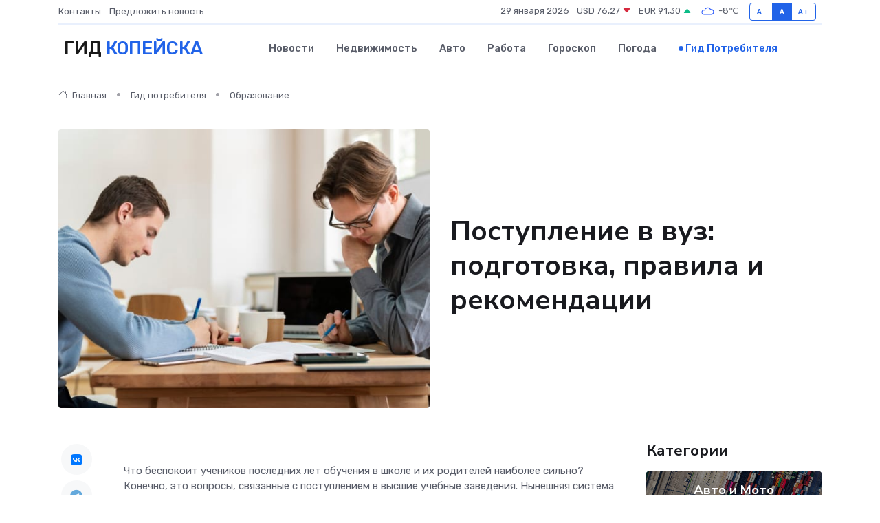

--- FILE ---
content_type: text/html; charset=UTF-8
request_url: https://kopejsk-gid.ru/poleznoe/postuplenie-v-vuz.htm
body_size: 11904
content:
<!DOCTYPE html>
<html lang="ru">
<head>
	<meta charset="utf-8">
	<meta name="csrf-token" content="3wCnR6vpJM8pbZawc82iciMizCbQmRcIwtAhupDS">
    <meta http-equiv="X-UA-Compatible" content="IE=edge">
    <meta name="viewport" content="width=device-width, initial-scale=1">
    <title>Поступление в вуз: подготовка, правила и рекомендации</title>
    <meta name="description" property="description" content="Гид потребителя в Копейске. Поступление в вуз: подготовка, правила и рекомендации">
    
    <meta property="fb:pages" content="105958871990207" />
    <link rel="shortcut icon" type="image/x-icon" href="https://kopejsk-gid.ru/favicon.svg">
    <link rel="canonical" href="https://kopejsk-gid.ru/poleznoe/postuplenie-v-vuz.htm">
    <link rel="preconnect" href="https://fonts.gstatic.com">
    <link rel="dns-prefetch" href="https://fonts.googleapis.com">
    <link rel="dns-prefetch" href="https://pagead2.googlesyndication.com">
    <link rel="dns-prefetch" href="https://res.cloudinary.com">
    <link href="https://fonts.googleapis.com/css2?family=Nunito+Sans:wght@400;700&family=Rubik:wght@400;500;700&display=swap" rel="stylesheet">
    <link rel="stylesheet" type="text/css" href="https://kopejsk-gid.ru/assets/font-awesome/css/all.min.css">
    <link rel="stylesheet" type="text/css" href="https://kopejsk-gid.ru/assets/bootstrap-icons/bootstrap-icons.css">
    <link rel="stylesheet" type="text/css" href="https://kopejsk-gid.ru/assets/tiny-slider/tiny-slider.css">
    <link rel="stylesheet" type="text/css" href="https://kopejsk-gid.ru/assets/glightbox/css/glightbox.min.css">
    <link rel="stylesheet" type="text/css" href="https://kopejsk-gid.ru/assets/plyr/plyr.css">
    <link id="style-switch" rel="stylesheet" type="text/css" href="https://kopejsk-gid.ru/assets/css/style.css">
    <link rel="stylesheet" type="text/css" href="https://kopejsk-gid.ru/assets/css/style2.css">

    <meta name="twitter:card" content="summary">
    <meta name="twitter:site" content="@mysite">
    <meta name="twitter:title" content="Поступление в вуз: подготовка, правила и рекомендации">
    <meta name="twitter:description" content="Гид потребителя в Копейске. Поступление в вуз: подготовка, правила и рекомендации">
    <meta name="twitter:creator" content="@mysite">
    <meta name="twitter:image:src" content="https://kopejsk-gid.ru/images/logo.gif">
    <meta name="twitter:domain" content="kopejsk-gid.ru">
    <meta name="twitter:card" content="summary_large_image" /><meta name="twitter:image" content="https://kopejsk-gid.ru/images/logo.gif">

    <meta property="og:url" content="http://kopejsk-gid.ru/poleznoe/postuplenie-v-vuz.htm">
    <meta property="og:title" content="Поступление в вуз: подготовка, правила и рекомендации">
    <meta property="og:description" content="Гид потребителя в Копейске. Поступление в вуз: подготовка, правила и рекомендации">
    <meta property="og:type" content="website">
    <meta property="og:image" content="https://kopejsk-gid.ru/images/logo.gif">
    <meta property="og:locale" content="ru_RU">
    <meta property="og:site_name" content="Гид Копейска">
    

    <link rel="image_src" href="https://kopejsk-gid.ru/images/logo.gif" />

    <link rel="alternate" type="application/rss+xml" href="https://kopejsk-gid.ru/feed" title="Копейск: гид, новости, афиша">
        <script async src="https://pagead2.googlesyndication.com/pagead/js/adsbygoogle.js"></script>
    <script>
        (adsbygoogle = window.adsbygoogle || []).push({
            google_ad_client: "ca-pub-0899253526956684",
            enable_page_level_ads: true
        });
    </script>
        
    
    
    
    <script>if (window.top !== window.self) window.top.location.replace(window.self.location.href);</script>
    <script>if(self != top) { top.location=document.location;}</script>

<!-- Google tag (gtag.js) -->
<script async src="https://www.googletagmanager.com/gtag/js?id=G-71VQP5FD0J"></script>
<script>
  window.dataLayer = window.dataLayer || [];
  function gtag(){dataLayer.push(arguments);}
  gtag('js', new Date());

  gtag('config', 'G-71VQP5FD0J');
</script>
</head>
<body>
<script type="text/javascript" > (function(m,e,t,r,i,k,a){m[i]=m[i]||function(){(m[i].a=m[i].a||[]).push(arguments)}; m[i].l=1*new Date();k=e.createElement(t),a=e.getElementsByTagName(t)[0],k.async=1,k.src=r,a.parentNode.insertBefore(k,a)}) (window, document, "script", "https://mc.yandex.ru/metrika/tag.js", "ym"); ym(54007408, "init", {}); ym(86840228, "init", { clickmap:true, trackLinks:true, accurateTrackBounce:true, webvisor:true });</script> <noscript><div><img src="https://mc.yandex.ru/watch/54007408" style="position:absolute; left:-9999px;" alt="" /><img src="https://mc.yandex.ru/watch/86840228" style="position:absolute; left:-9999px;" alt="" /></div></noscript>
<script type="text/javascript">
    new Image().src = "//counter.yadro.ru/hit?r"+escape(document.referrer)+((typeof(screen)=="undefined")?"":";s"+screen.width+"*"+screen.height+"*"+(screen.colorDepth?screen.colorDepth:screen.pixelDepth))+";u"+escape(document.URL)+";h"+escape(document.title.substring(0,150))+";"+Math.random();
</script>
<!-- Rating@Mail.ru counter -->
<script type="text/javascript">
var _tmr = window._tmr || (window._tmr = []);
_tmr.push({id: "3138453", type: "pageView", start: (new Date()).getTime()});
(function (d, w, id) {
  if (d.getElementById(id)) return;
  var ts = d.createElement("script"); ts.type = "text/javascript"; ts.async = true; ts.id = id;
  ts.src = "https://top-fwz1.mail.ru/js/code.js";
  var f = function () {var s = d.getElementsByTagName("script")[0]; s.parentNode.insertBefore(ts, s);};
  if (w.opera == "[object Opera]") { d.addEventListener("DOMContentLoaded", f, false); } else { f(); }
})(document, window, "topmailru-code");
</script><noscript><div>
<img src="https://top-fwz1.mail.ru/counter?id=3138453;js=na" style="border:0;position:absolute;left:-9999px;" alt="Top.Mail.Ru" />
</div></noscript>
<!-- //Rating@Mail.ru counter -->

<header class="navbar-light navbar-sticky header-static">
    <div class="navbar-top d-none d-lg-block small">
        <div class="container">
            <div class="d-md-flex justify-content-between align-items-center my-1">
                <!-- Top bar left -->
                <ul class="nav">
                    <li class="nav-item">
                        <a class="nav-link ps-0" href="https://kopejsk-gid.ru/contacts">Контакты</a>
                    </li>
                    <li class="nav-item">
                        <a class="nav-link ps-0" href="https://kopejsk-gid.ru/sendnews">Предложить новость</a>
                    </li>
                    
                </ul>
                <!-- Top bar right -->
                <div class="d-flex align-items-center">
                    
                    <ul class="list-inline mb-0 text-center text-sm-end me-3">
						<li class="list-inline-item">
							<span>29 января 2026</span>
						</li>
                        <li class="list-inline-item">
                            <a class="nav-link px-0" href="https://kopejsk-gid.ru/currency">
                                <span>USD 76,27 <i class="bi bi-caret-down-fill text-danger"></i></span>
                            </a>
						</li>
                        <li class="list-inline-item">
                            <a class="nav-link px-0" href="https://kopejsk-gid.ru/currency">
                                <span>EUR 91,30 <i class="bi bi-caret-up-fill text-success"></i></span>
                            </a>
						</li>
						<li class="list-inline-item">
                            <a class="nav-link px-0" href="https://kopejsk-gid.ru/pogoda">
                                <svg xmlns="http://www.w3.org/2000/svg" width="25" height="25" viewBox="0 0 30 30"><path fill="#315EFB" fill-rule="evenodd" d="M25.036 13.066a4.948 4.948 0 0 1 0 5.868A4.99 4.99 0 0 1 20.99 21H8.507a4.49 4.49 0 0 1-3.64-1.86 4.458 4.458 0 0 1 0-5.281A4.491 4.491 0 0 1 8.506 12c.686 0 1.37.159 1.996.473a.5.5 0 0 1 .16.766l-.33.399a.502.502 0 0 1-.598.132 2.976 2.976 0 0 0-3.346.608 3.007 3.007 0 0 0 .334 4.532c.527.396 1.177.59 1.836.59H20.94a3.54 3.54 0 0 0 2.163-.711 3.497 3.497 0 0 0 1.358-3.206 3.45 3.45 0 0 0-.706-1.727A3.486 3.486 0 0 0 20.99 12.5c-.07 0-.138.016-.208.02-.328.02-.645.085-.947.192a.496.496 0 0 1-.63-.287 4.637 4.637 0 0 0-.445-.874 4.495 4.495 0 0 0-.584-.733A4.461 4.461 0 0 0 14.998 9.5a4.46 4.46 0 0 0-3.177 1.318 2.326 2.326 0 0 0-.135.147.5.5 0 0 1-.592.131 5.78 5.78 0 0 0-.453-.19.5.5 0 0 1-.21-.79A5.97 5.97 0 0 1 14.998 8a5.97 5.97 0 0 1 4.237 1.757c.398.399.704.85.966 1.319.262-.042.525-.076.79-.076a4.99 4.99 0 0 1 4.045 2.066zM0 0v30V0zm30 0v30V0z"></path></svg>
                                <span>-8&#8451;</span>
                            </a>
						</li>
					</ul>

                    <!-- Font size accessibility START -->
                    <div class="btn-group me-2" role="group" aria-label="font size changer">
                        <input type="radio" class="btn-check" name="fntradio" id="font-sm">
                        <label class="btn btn-xs btn-outline-primary mb-0" for="font-sm">A-</label>

                        <input type="radio" class="btn-check" name="fntradio" id="font-default" checked>
                        <label class="btn btn-xs btn-outline-primary mb-0" for="font-default">A</label>

                        <input type="radio" class="btn-check" name="fntradio" id="font-lg">
                        <label class="btn btn-xs btn-outline-primary mb-0" for="font-lg">A+</label>
                    </div>

                    
                </div>
            </div>
            <!-- Divider -->
            <div class="border-bottom border-2 border-primary opacity-1"></div>
        </div>
    </div>

    <!-- Logo Nav START -->
    <nav class="navbar navbar-expand-lg">
        <div class="container">
            <!-- Logo START -->
            <a class="navbar-brand" href="https://kopejsk-gid.ru" style="text-align: end;">
                
                			<span class="ms-2 fs-3 text-uppercase fw-normal">Гид <span style="color: #2163e8;">Копейска</span></span>
                            </a>
            <!-- Logo END -->

            <!-- Responsive navbar toggler -->
            <button class="navbar-toggler ms-auto" type="button" data-bs-toggle="collapse"
                data-bs-target="#navbarCollapse" aria-controls="navbarCollapse" aria-expanded="false"
                aria-label="Toggle navigation">
                <span class="text-body h6 d-none d-sm-inline-block">Menu</span>
                <span class="navbar-toggler-icon"></span>
            </button>

            <!-- Main navbar START -->
            <div class="collapse navbar-collapse" id="navbarCollapse">
                <ul class="navbar-nav navbar-nav-scroll mx-auto">
                                        <li class="nav-item"> <a class="nav-link" href="https://kopejsk-gid.ru/news">Новости</a></li>
                                        <li class="nav-item"> <a class="nav-link" href="https://kopejsk-gid.ru/realty">Недвижимость</a></li>
                                        <li class="nav-item"> <a class="nav-link" href="https://kopejsk-gid.ru/auto">Авто</a></li>
                                        <li class="nav-item"> <a class="nav-link" href="https://kopejsk-gid.ru/job">Работа</a></li>
                                        <li class="nav-item"> <a class="nav-link" href="https://kopejsk-gid.ru/horoscope">Гороскоп</a></li>
                                        <li class="nav-item"> <a class="nav-link" href="https://kopejsk-gid.ru/pogoda">Погода</a></li>
                                        <li class="nav-item"> <a class="nav-link active" href="https://kopejsk-gid.ru/poleznoe">Гид потребителя</a></li>
                                    </ul>
            </div>
            <!-- Main navbar END -->

            
        </div>
    </nav>
    <!-- Logo Nav END -->
</header>
    <main>
        <!-- =======================
                Main content START -->
        <section class="pt-3 pb-lg-5">
            <div class="container" data-sticky-container>
                <div class="row">
                    <!-- Main Post START -->
                    <div class="col-lg-9">
                        <!-- Categorie Detail START -->
                        <div class="mb-4">
                            <nav aria-label="breadcrumb" itemscope itemtype="http://schema.org/BreadcrumbList">
                                <ol class="breadcrumb breadcrumb-dots">
                                    <li class="breadcrumb-item" itemprop="itemListElement" itemscope itemtype="http://schema.org/ListItem"><a href="https://kopejsk-gid.ru" title="Главная" itemprop="item"><i class="bi bi-house me-1"></i>
                                        <span itemprop="name">Главная</span></a><meta itemprop="position" content="1" />
                                    </li>
                                    <li class="breadcrumb-item" itemprop="itemListElement" itemscope itemtype="http://schema.org/ListItem"><a href="https://kopejsk-gid.ru/poleznoe" title="Гид потребителя" itemprop="item"> <span itemprop="name">Гид потребителя</span></a><meta itemprop="position" content="2" />
                                    </li>
                                    <li class="breadcrumb-item" itemprop="itemListElement" itemscope itemtype="http://schema.org/ListItem"><a
                                            href="https://kopejsk-gid.ru/poleznoe/categories/obrazovanie.htm" title="Образование" itemprop="item"><span itemprop="name">Образование</span></a><meta itemprop="position" content="3" />
                                    </li>
                                </ol>
                            </nav>
                        </div>
                    </div>
                </div>
                <div class="row align-items-center">
                    <!-- Image -->
                    <div class="col-md-6 position-relative">
                                                <img class="rounded" src="https://res.cloudinary.com/cherepovetssu/image/upload/c_fill,w_600,h_450,q_auto/s459dfdbusmdhz5xg6fc" alt="Поступление в вуз: подготовка, правила и рекомендации">
                                            </div>
                    <!-- Content -->
                    <div class="col-md-6 mt-4 mt-md-0">
                        
                        <h1 class="display-6">Поступление в вуз: подготовка, правила и рекомендации</h1>
                    </div>
                </div>
            </div>
        </section>
        <!-- =======================
        Main START -->
        <section class="pt-0">
            <div class="container position-relative" data-sticky-container>
                <div class="row">
                    <!-- Left sidebar START -->
                    <div class="col-md-1">
                        <div class="text-start text-lg-center mb-5" data-sticky data-margin-top="80" data-sticky-for="767">
                            <style>
                                .fa-vk::before {
                                    color: #07f;
                                }
                                .fa-telegram::before {
                                    color: #64a9dc;
                                }
                                .fa-facebook-square::before {
                                    color: #3b5998;
                                }
                                .fa-odnoklassniki-square::before {
                                    color: #eb722e;
                                }
                                .fa-twitter-square::before {
                                    color: #00aced;
                                }
                                .fa-whatsapp::before {
                                    color: #65bc54;
                                }
                                .fa-viber::before {
                                    color: #7b519d;
                                }
                                .fa-moimir svg {
                                    background-color: #168de2;
                                    height: 18px;
                                    width: 18px;
                                    background-size: 18px 18px;
                                    border-radius: 4px;
                                    margin-bottom: 2px;
                                }
                            </style>
                            <ul class="nav text-white-force">
                                <li class="nav-item">
                                    <a class="nav-link icon-md rounded-circle m-1 p-0 fs-5 bg-light" href="https://vk.com/share.php?url=https://kopejsk-gid.ru/poleznoe/postuplenie-v-vuz.htm&title=Поступление в вуз: подготовка, правила и рекомендации&utm_source=share" rel="nofollow" target="_blank">
                                        <i class="fab fa-vk align-middle text-body"></i>
                                    </a>
                                </li>
                                <li class="nav-item">
                                    <a class="nav-link icon-md rounded-circle m-1 p-0 fs-5 bg-light" href="https://t.me/share/url?url=https://kopejsk-gid.ru/poleznoe/postuplenie-v-vuz.htm&text=Поступление в вуз: подготовка, правила и рекомендации&utm_source=share" rel="nofollow" target="_blank">
                                        <i class="fab fa-telegram align-middle text-body"></i>
                                    </a>
                                </li>
                                <li class="nav-item">
                                    <a class="nav-link icon-md rounded-circle m-1 p-0 fs-5 bg-light" href="https://connect.ok.ru/offer?url=https://kopejsk-gid.ru/poleznoe/postuplenie-v-vuz.htm&title=Поступление в вуз: подготовка, правила и рекомендации&utm_source=share" rel="nofollow" target="_blank">
                                        <i class="fab fa-odnoklassniki-square align-middle text-body"></i>
                                    </a>
                                </li>
                                <li class="nav-item">
                                    <a class="nav-link icon-md rounded-circle m-1 p-0 fs-5 bg-light" href="https://www.facebook.com/sharer.php?src=sp&u=https://kopejsk-gid.ru/poleznoe/postuplenie-v-vuz.htm&title=Поступление в вуз: подготовка, правила и рекомендации&utm_source=share" rel="nofollow" target="_blank">
                                        <i class="fab fa-facebook-square align-middle text-body"></i>
                                    </a>
                                </li>
                                <li class="nav-item">
                                    <a class="nav-link icon-md rounded-circle m-1 p-0 fs-5 bg-light" href="https://twitter.com/intent/tweet?text=Поступление в вуз: подготовка, правила и рекомендации&url=https://kopejsk-gid.ru/poleznoe/postuplenie-v-vuz.htm&utm_source=share" rel="nofollow" target="_blank">
                                        <i class="fab fa-twitter-square align-middle text-body"></i>
                                    </a>
                                </li>
                                <li class="nav-item">
                                    <a class="nav-link icon-md rounded-circle m-1 p-0 fs-5 bg-light" href="https://api.whatsapp.com/send?text=Поступление в вуз: подготовка, правила и рекомендации https://kopejsk-gid.ru/poleznoe/postuplenie-v-vuz.htm&utm_source=share" rel="nofollow" target="_blank">
                                        <i class="fab fa-whatsapp align-middle text-body"></i>
                                    </a>
                                </li>
                                <li class="nav-item">
                                    <a class="nav-link icon-md rounded-circle m-1 p-0 fs-5 bg-light" href="viber://forward?text=Поступление в вуз: подготовка, правила и рекомендации https://kopejsk-gid.ru/poleznoe/postuplenie-v-vuz.htm&utm_source=share" rel="nofollow" target="_blank">
                                        <i class="fab fa-viber align-middle text-body"></i>
                                    </a>
                                </li>
                                <li class="nav-item">
                                    <a class="nav-link icon-md rounded-circle m-1 p-0 fs-5 bg-light" href="https://connect.mail.ru/share?url=https://kopejsk-gid.ru/poleznoe/postuplenie-v-vuz.htm&title=Поступление в вуз: подготовка, правила и рекомендации&utm_source=share" rel="nofollow" target="_blank">
                                        <i class="fab fa-moimir align-middle text-body"><svg viewBox='0 0 24 24' xmlns='http://www.w3.org/2000/svg'><path d='M8.889 9.667a1.333 1.333 0 100-2.667 1.333 1.333 0 000 2.667zm6.222 0a1.333 1.333 0 100-2.667 1.333 1.333 0 000 2.667zm4.77 6.108l-1.802-3.028a.879.879 0 00-1.188-.307.843.843 0 00-.313 1.166l.214.36a6.71 6.71 0 01-4.795 1.996 6.711 6.711 0 01-4.792-1.992l.217-.364a.844.844 0 00-.313-1.166.878.878 0 00-1.189.307l-1.8 3.028a.844.844 0 00.312 1.166.88.88 0 001.189-.307l.683-1.147a8.466 8.466 0 005.694 2.18 8.463 8.463 0 005.698-2.184l.685 1.151a.873.873 0 001.189.307.844.844 0 00.312-1.166z' fill='#FFF' fill-rule='evenodd'/></svg></i>
                                    </a>
                                </li>
                            </ul>
                        </div>
                    </div>
                    <!-- Left sidebar END -->

                    <!-- Main Content START -->
                    <div class="col-md-10 col-lg-8 mb-5">
                        <div class="mb-4">
                                                    </div>
                        <div itemscope itemtype="http://schema.org/Article">
                            <meta itemprop="headline" content="Поступление в вуз: подготовка, правила и рекомендации">
                            <meta itemprop="identifier" content="https://kopejsk-gid.ru/1610">
                            <span itemprop="articleBody"><p>Что беспокоит учеников последних лет обучения в школе и их родителей наиболее сильно? Конечно, это вопросы, связанные с поступлением в высшие учебные заведения. Нынешняя система образования подготавливает студентов к различным испытаниям, чтобы пройти которые с честью и заложить базу для успешной профессиональной карьеры, необходимо обладать знаниями, выходящими за рамки школьной программы. Важным условием является правильный выбор учебного заведения, объективная оценка своих возможностей, получение информации о правилах и условиях поступления. В этой статье вы найдете детальную инструкцию по предварительной подготовке к поступлению в вуз и полезные советы, которые облегчат переживание данного периода в жизни.</p>
<p>Каждый выпускник 10-11 класса имеет представление о своих предпочтениях в будущей профессии. Но выбор профессии не означает автоматически выбор вуза. Когда по направлению разобрались, следующий шаг - выбрать вуз. Чтобы это сделать правильно, необходимо сделать следующее:</p>

<p>1. Трезво оценить возможности. На основе успеваемости в школе понять, что можно ожидать от своего будущего. Те, кто имеют высокие оценки и успехи в профильных предметах, могут амбициозно нацеливаться на учебу в МГУ, МГИМО или МИФИ. Но тем, кто не имеет отличной успеваемости, лучше не рассчитывать на вступление в эти чрезвычайно престижные вузы.</p>

<p>2. Определиться между государственным и частным учебным заведением. Государственные вузы дают возможность получить бюджетное место для обучения, однако такие места требуют высокой конкуренции. Коммерческие вузы стали популярными, так как обладают более актуальными образовательными программами и часто лучшим материально-техническим обеспечением.</p>

<p>3. Выбрать форму обучения. Есть три основных варианта: очное, заочное и очно-заочное обучение. Очное обучение - это полный погружение в учебный процесс, требующее много времени на день. Заочное обучение предоставляет возможность совмещать учебу и работу. Очно-заочное обучение - это компромисс между этими двумя вариантами.</p>

<p>Если выбрали вуз, настало время подготовиться к экзаменам. Но правильный выбор вуза - это уже успех на половину пути.</p>
<p>От поступления в вуз напрямую зависят результаты ЕГЭ, которые могут повлиять на выбор учебного заведения. Выпускники, получившие высокие оценки, могут подавать документы в несколько вузов, чтобы в итоге выбрать лучший. Необходимо помнить, что у каждого образовательного учреждения свой проходной балл. Портал «Учеба.ру» опубликовал данные о проходных баллах при поступлении в московские вузы в 2017 году. Чем выше статус вуза, тем выше проходной балл. Кроме того, МГИМО, МГУ, ВШЭ и РАНХиГС оказались самыми дорогими учебными заведениями.</p>

<p>Чтобы увеличить шансы поступления в желаемый вуз, необходимо начать активно готовиться к ЕГЭ. Каждый выбирает свой метод: одни нанимают репетитора, другие записываются на курсы, а третьи полагаются на собственные силы. В чем плюсы и минусы каждого способа подготовки?</p>

<p>Самостоятельные занятия имеют только один плюс – экономия средств, а недостатков гораздо больше. У самостоятельных занятий отсутствует система и продуманный план. В результате процесс занимает много времени, а результат оставляет желать лучшего. Без наставника сложно разобраться в сложном материале, поэтому самостоятельная подготовка к поступлению требует идеальной самодисциплины и контроля знаний. Поэтому те, кто нацелен на получение высоких баллов по ЕГЭ, предпочитают готовиться с репетитором или на курсах.</p>

<p>Занятия с репетитором имеют главный плюс – индивидуальный подход к каждому ученику с учетом уровня знаний и психологических особенностей. Кроме того, можно подобрать удобный график и сэкономить время. Среди минусов – высокая стоимость услуг и нередко отсутствие полной гарантии результата. Выбирать репетитора нужно очень тщательно, основываясь не только на отзывах, — необходимо узнать, какими методами он пользуется, какие материалы применяет, какой у него опыт подготовки учеников именно к сдаче ЕГЭ.</p>

<p>Подготовительные курсы для поступления в вуз не менее востребованы и по результативности не уступают занятиям с репетитором. Часто они помогают не только восполнить пробелы в теоретических знаниях, но и подготовиться психологически. Проблема – в отсутствии индивидуального подхода. Групповые занятия могут не удовлетворить потребности всех учеников, ведь уровень знаний у всех разный.</p>

<p>Оптимальный вариант – совмещение всех описанных способов. Если ученик будет посещать курсы, заниматься с репетитором и при этом уделять время самостоятельной подготовке, можно рассчитывать на максимально высокие баллы.</p>

<p>Но иногда подготовки к ЕГЭ недостаточно. Многие вузы проводят внутренние вступительные испытания, которые могут быть любой формы: экзамен (по билетам), тестирование, практические задания или собеседование. Сроки проведения могут отличаться в разных учебных заведениях. Прием в вуз осуществляется в соответствии с «Правилами приема в вуз», которые составляются ежегодно и утверждаются Правительством РФ.</p>
<p>Важнейшей, но не единственной составляющей успеха, является теоретическая подготовка к экзаменам и сдаче ЕГЭ. Однако, чтобы не упустить шанса на зачисление, необходимо знать порядок и правила приёма в выбранное учебное заведение.</p>

<p>Большинство вузов имеют общую схему подачи документов, но иногда могут быть особые требования. Информацию о них можно найти на сайте учебного заведения или узнать в приёмной комиссии.</p>

<p>Сроки подачи документов меняются крайне редко. В 2018 году прием документов для поступления в российские вузы начался 20 июня и закончился 10 июля (в учебных заведениях, где проводились вступительные испытания) и 26 июля (при зачислении по результатам ЕГЭ) . 27 июля на сайтах и информационных стендах вывесили списки всех поступающих с указанием баллов.</p>

<p>Обязательный пакет документов для поступления в вузы России включает заявление, написанное вручную, ксерокопию паспорта, сертификат ЕГЭ, аттестат (или диплом о высшем или среднем специальном образовании, если у абитуриента имеется таковое) и документы, свидетельствующие об индивидуальных достижениях. Для зачисления в вуз нужен оригинал документа, но при поступлении первоначально можно подать копию. Впоследствии, если абитуриент выбрал именно этот вуз, он должен предоставить подлинник. Это нужно сделать до выхода приказа о зачислении студентов «первой волны» (первого–третьего августа). Подать документы можно лично в приемную комиссию либо выслать их по электронной почте, воспользовавшись указанным на сайте адресом.</p>

<p>Заранее точно узнать проходной балл в конкретном вузе невозможно, так как минимальная сумма оценок, необходимая для зачисления, формируется только по итогам конкурса. Проходная сумма баллов зависит от статуса вуза, количества конкурирующих за бюджетное место абитуриентов, выбранной специализации и формы обучения. Она складывается из баллов, полученных при сдаче ЕГЭ, оценки за вступительные испытания, если таковые предусмотрены вузом, и дополнительных баллов за индивидуальные достижения. Примерно 27 июля на сайтах вузов публикуются рейтинговые списки поступающих с указанием набранных баллов. Первые места в них занимают победители олимпиад, представители льготных категорий, то есть абитуриенты, которые зачисляются вне конкурса. Обычно для них отводится 10% бюджетных мест. Остальные 90% распределяются между кандидатами, поступающими на общих основаниях. И приоритет среди них принадлежит тем, кто набрал наибольшее количество баллов.</p>

<p>Позиция в рейтинге позволяет примерно оценить шансы на поступление. Но даже если видимый результат далек от желаемого, это не повод отчаиваться. Скорее всего, многие места освободятся. Абитуриенты, чьи фамилии оказались в верхних строчках рейтинга, не обязательно решат поступать именно в этот вуз. Возможно, они изначально подали копии аттестатов либо впоследствии, переменив решение, заберут оригиналы и предоставят их в другое учебное заведение. В крайнем случае для тех, кто не прошел по конкурсу на бюджетные места, есть платное отделение.</p>

<p>Итак, рекомендации для поступающих в вузы и их родителей: начинать готовиться к экзаменам следует как можно раньше, лучше заниматься с репетитором или на курсах подготовки в вузе, а при выборе учебного заведения стоит взвесить все за и против, узнать об особенностях обучения, оценить качество образования и рассчитать шансы на зачисление.</p>

<p>Фото: freepik.com</p></span>
                        </div>
                        <!-- Comments START -->
                        <div class="mt-5">
                            <h3>Комментарии (0)</h3>
                        </div>
                        <!-- Comments END -->
                        <!-- Reply START -->
                        <div>
                            <h3>Добавить комментарий</h3>
                            <small>Ваш email не публикуется. Обязательные поля отмечены *</small>
                            <form class="row g-3 mt-2">
                                <div class="col-md-6">
                                    <label class="form-label">Имя *</label>
                                    <input type="text" class="form-control" aria-label="First name">
                                </div>
                                <div class="col-md-6">
                                    <label class="form-label">Email *</label>
                                    <input type="email" class="form-control">
                                </div>
                                <div class="col-12">
                                    <label class="form-label">Текст комментария *</label>
                                    <textarea class="form-control" rows="3"></textarea>
                                </div>
                                <div class="col-12">
                                    <button type="submit" class="btn btn-primary">Оставить комментарий</button>
                                </div>
                            </form>
                        </div>
                        <!-- Reply END -->
                    </div>
                    <!-- Main Content END -->
                    <!-- Right sidebar START -->
                    <div class="col-lg-3 d-none d-lg-block">
                        <div data-sticky data-margin-top="80" data-sticky-for="991">
                            <!-- Categories -->
                            <div>
                                <h4 class="mb-3">Категории</h4>
                                                                    <!-- Category item -->
                                    <div class="text-center mb-3 card-bg-scale position-relative overflow-hidden rounded"
                                        style="background-image:url(https://kopejsk-gid.ru/assets/images/blog/4by3/05.jpg); background-position: center left; background-size: cover;">
                                        <div class="bg-dark-overlay-4 p-3">
                                            <a href="https://kopejsk-gid.ru/poleznoe/categories/avto-i-moto.htm"
                                                class="stretched-link btn-link fw-bold text-white h5">Авто и Мото</a>
                                        </div>
                                    </div>
                                                                    <!-- Category item -->
                                    <div class="text-center mb-3 card-bg-scale position-relative overflow-hidden rounded"
                                        style="background-image:url(https://kopejsk-gid.ru/assets/images/blog/4by3/01.jpg); background-position: center left; background-size: cover;">
                                        <div class="bg-dark-overlay-4 p-3">
                                            <a href="https://kopejsk-gid.ru/poleznoe/categories/delovoi-mir.htm"
                                                class="stretched-link btn-link fw-bold text-white h5">Деловой мир</a>
                                        </div>
                                    </div>
                                                                    <!-- Category item -->
                                    <div class="text-center mb-3 card-bg-scale position-relative overflow-hidden rounded"
                                        style="background-image:url(https://kopejsk-gid.ru/assets/images/blog/4by3/06.jpg); background-position: center left; background-size: cover;">
                                        <div class="bg-dark-overlay-4 p-3">
                                            <a href="https://kopejsk-gid.ru/poleznoe/categories/dom-i-semja.htm"
                                                class="stretched-link btn-link fw-bold text-white h5">Дом и семья</a>
                                        </div>
                                    </div>
                                                                    <!-- Category item -->
                                    <div class="text-center mb-3 card-bg-scale position-relative overflow-hidden rounded"
                                        style="background-image:url(https://kopejsk-gid.ru/assets/images/blog/4by3/03.jpg); background-position: center left; background-size: cover;">
                                        <div class="bg-dark-overlay-4 p-3">
                                            <a href="https://kopejsk-gid.ru/poleznoe/categories/zakonodatelstvo-i-pravo.htm"
                                                class="stretched-link btn-link fw-bold text-white h5">Законодательство и право</a>
                                        </div>
                                    </div>
                                                                    <!-- Category item -->
                                    <div class="text-center mb-3 card-bg-scale position-relative overflow-hidden rounded"
                                        style="background-image:url(https://kopejsk-gid.ru/assets/images/blog/4by3/08.jpg); background-position: center left; background-size: cover;">
                                        <div class="bg-dark-overlay-4 p-3">
                                            <a href="https://kopejsk-gid.ru/poleznoe/categories/lichnye-dengi.htm"
                                                class="stretched-link btn-link fw-bold text-white h5">Личные деньги</a>
                                        </div>
                                    </div>
                                                                    <!-- Category item -->
                                    <div class="text-center mb-3 card-bg-scale position-relative overflow-hidden rounded"
                                        style="background-image:url(https://kopejsk-gid.ru/assets/images/blog/4by3/02.jpg); background-position: center left; background-size: cover;">
                                        <div class="bg-dark-overlay-4 p-3">
                                            <a href="https://kopejsk-gid.ru/poleznoe/categories/meditsina-i-zdorove.htm"
                                                class="stretched-link btn-link fw-bold text-white h5">Медицина и здоровье</a>
                                        </div>
                                    </div>
                                                                    <!-- Category item -->
                                    <div class="text-center mb-3 card-bg-scale position-relative overflow-hidden rounded"
                                        style="background-image:url(https://kopejsk-gid.ru/assets/images/blog/4by3/06.jpg); background-position: center left; background-size: cover;">
                                        <div class="bg-dark-overlay-4 p-3">
                                            <a href="https://kopejsk-gid.ru/poleznoe/categories/moda-i-stil.htm"
                                                class="stretched-link btn-link fw-bold text-white h5">Мода и стиль</a>
                                        </div>
                                    </div>
                                                                    <!-- Category item -->
                                    <div class="text-center mb-3 card-bg-scale position-relative overflow-hidden rounded"
                                        style="background-image:url(https://kopejsk-gid.ru/assets/images/blog/4by3/09.jpg); background-position: center left; background-size: cover;">
                                        <div class="bg-dark-overlay-4 p-3">
                                            <a href="https://kopejsk-gid.ru/poleznoe/categories/nedvizhimost.htm"
                                                class="stretched-link btn-link fw-bold text-white h5">Недвижимость</a>
                                        </div>
                                    </div>
                                                                    <!-- Category item -->
                                    <div class="text-center mb-3 card-bg-scale position-relative overflow-hidden rounded"
                                        style="background-image:url(https://kopejsk-gid.ru/assets/images/blog/4by3/05.jpg); background-position: center left; background-size: cover;">
                                        <div class="bg-dark-overlay-4 p-3">
                                            <a href="https://kopejsk-gid.ru/poleznoe/categories/novye-tekhnologii.htm"
                                                class="stretched-link btn-link fw-bold text-white h5">Новые технологии</a>
                                        </div>
                                    </div>
                                                                    <!-- Category item -->
                                    <div class="text-center mb-3 card-bg-scale position-relative overflow-hidden rounded"
                                        style="background-image:url(https://kopejsk-gid.ru/assets/images/blog/4by3/05.jpg); background-position: center left; background-size: cover;">
                                        <div class="bg-dark-overlay-4 p-3">
                                            <a href="https://kopejsk-gid.ru/poleznoe/categories/obrazovanie.htm"
                                                class="stretched-link btn-link fw-bold text-white h5">Образование</a>
                                        </div>
                                    </div>
                                                                    <!-- Category item -->
                                    <div class="text-center mb-3 card-bg-scale position-relative overflow-hidden rounded"
                                        style="background-image:url(https://kopejsk-gid.ru/assets/images/blog/4by3/07.jpg); background-position: center left; background-size: cover;">
                                        <div class="bg-dark-overlay-4 p-3">
                                            <a href="https://kopejsk-gid.ru/poleznoe/categories/prazdniki-i-meroprijatija.htm"
                                                class="stretched-link btn-link fw-bold text-white h5">Праздники и мероприятия</a>
                                        </div>
                                    </div>
                                                                    <!-- Category item -->
                                    <div class="text-center mb-3 card-bg-scale position-relative overflow-hidden rounded"
                                        style="background-image:url(https://kopejsk-gid.ru/assets/images/blog/4by3/03.jpg); background-position: center left; background-size: cover;">
                                        <div class="bg-dark-overlay-4 p-3">
                                            <a href="https://kopejsk-gid.ru/poleznoe/categories/promyshlennost-i-proizvodstvo.htm"
                                                class="stretched-link btn-link fw-bold text-white h5">Промышленность и производство</a>
                                        </div>
                                    </div>
                                                                    <!-- Category item -->
                                    <div class="text-center mb-3 card-bg-scale position-relative overflow-hidden rounded"
                                        style="background-image:url(https://kopejsk-gid.ru/assets/images/blog/4by3/04.jpg); background-position: center left; background-size: cover;">
                                        <div class="bg-dark-overlay-4 p-3">
                                            <a href="https://kopejsk-gid.ru/poleznoe/categories/puteshestvija-i-turizm.htm"
                                                class="stretched-link btn-link fw-bold text-white h5">Путешествия и туризм</a>
                                        </div>
                                    </div>
                                                                    <!-- Category item -->
                                    <div class="text-center mb-3 card-bg-scale position-relative overflow-hidden rounded"
                                        style="background-image:url(https://kopejsk-gid.ru/assets/images/blog/4by3/09.jpg); background-position: center left; background-size: cover;">
                                        <div class="bg-dark-overlay-4 p-3">
                                            <a href="https://kopejsk-gid.ru/poleznoe/categories/razvlechenija-i-otdykh.htm"
                                                class="stretched-link btn-link fw-bold text-white h5">Развлечения и отдых</a>
                                        </div>
                                    </div>
                                                                    <!-- Category item -->
                                    <div class="text-center mb-3 card-bg-scale position-relative overflow-hidden rounded"
                                        style="background-image:url(https://kopejsk-gid.ru/assets/images/blog/4by3/01.jpg); background-position: center left; background-size: cover;">
                                        <div class="bg-dark-overlay-4 p-3">
                                            <a href="https://kopejsk-gid.ru/poleznoe/categories/sport.htm"
                                                class="stretched-link btn-link fw-bold text-white h5">Спорт и ЗОЖ</a>
                                        </div>
                                    </div>
                                                                    <!-- Category item -->
                                    <div class="text-center mb-3 card-bg-scale position-relative overflow-hidden rounded"
                                        style="background-image:url(https://kopejsk-gid.ru/assets/images/blog/4by3/02.jpg); background-position: center left; background-size: cover;">
                                        <div class="bg-dark-overlay-4 p-3">
                                            <a href="https://kopejsk-gid.ru/poleznoe/categories/tovary-i-uslugi.htm"
                                                class="stretched-link btn-link fw-bold text-white h5">Товары и услуги</a>
                                        </div>
                                    </div>
                                                            </div>
                        </div>
                    </div>
                    <!-- Right sidebar END -->
                </div>
        </section>
    </main>
<footer class="bg-dark pt-5">
    
    <!-- Footer copyright START -->
    <div class="bg-dark-overlay-3 mt-5">
        <div class="container">
            <div class="row align-items-center justify-content-md-between py-4">
                <div class="col-md-6">
                    <!-- Copyright -->
                    <div class="text-center text-md-start text-primary-hover text-muted">
                        &#169;2026 Копейск. Все права защищены.
                    </div>
                </div>
                
            </div>
        </div>
    </div>
    <!-- Footer copyright END -->
    <script type="application/ld+json">
        {"@context":"https:\/\/schema.org","@type":"Organization","name":"\u041a\u043e\u043f\u0435\u0439\u0441\u043a - \u0433\u0438\u0434, \u043d\u043e\u0432\u043e\u0441\u0442\u0438, \u0430\u0444\u0438\u0448\u0430","url":"https:\/\/kopejsk-gid.ru","sameAs":["https:\/\/vk.com\/public208046012","https:\/\/t.me\/kopejsk_gid"]}
    </script>
</footer>
<!-- Back to top -->
<div class="back-top"><i class="bi bi-arrow-up-short"></i></div>
<script src="https://kopejsk-gid.ru/assets/bootstrap/js/bootstrap.bundle.min.js"></script>
<script src="https://kopejsk-gid.ru/assets/tiny-slider/tiny-slider.js"></script>
<script src="https://kopejsk-gid.ru/assets/sticky-js/sticky.min.js"></script>
<script src="https://kopejsk-gid.ru/assets/glightbox/js/glightbox.min.js"></script>
<script src="https://kopejsk-gid.ru/assets/plyr/plyr.js"></script>
<script src="https://kopejsk-gid.ru/assets/js/functions.js"></script>
<script src="https://yastatic.net/share2/share.js" async></script>
<script defer src="https://static.cloudflareinsights.com/beacon.min.js/vcd15cbe7772f49c399c6a5babf22c1241717689176015" integrity="sha512-ZpsOmlRQV6y907TI0dKBHq9Md29nnaEIPlkf84rnaERnq6zvWvPUqr2ft8M1aS28oN72PdrCzSjY4U6VaAw1EQ==" data-cf-beacon='{"version":"2024.11.0","token":"9c87c886c37f4e13a86891a1cd3c5336","r":1,"server_timing":{"name":{"cfCacheStatus":true,"cfEdge":true,"cfExtPri":true,"cfL4":true,"cfOrigin":true,"cfSpeedBrain":true},"location_startswith":null}}' crossorigin="anonymous"></script>
</body>
</html>


--- FILE ---
content_type: text/html; charset=utf-8
request_url: https://www.google.com/recaptcha/api2/aframe
body_size: 269
content:
<!DOCTYPE HTML><html><head><meta http-equiv="content-type" content="text/html; charset=UTF-8"></head><body><script nonce="QYFKHZyft1HxE5YQYx2YSw">/** Anti-fraud and anti-abuse applications only. See google.com/recaptcha */ try{var clients={'sodar':'https://pagead2.googlesyndication.com/pagead/sodar?'};window.addEventListener("message",function(a){try{if(a.source===window.parent){var b=JSON.parse(a.data);var c=clients[b['id']];if(c){var d=document.createElement('img');d.src=c+b['params']+'&rc='+(localStorage.getItem("rc::a")?sessionStorage.getItem("rc::b"):"");window.document.body.appendChild(d);sessionStorage.setItem("rc::e",parseInt(sessionStorage.getItem("rc::e")||0)+1);localStorage.setItem("rc::h",'1769667297761');}}}catch(b){}});window.parent.postMessage("_grecaptcha_ready", "*");}catch(b){}</script></body></html>